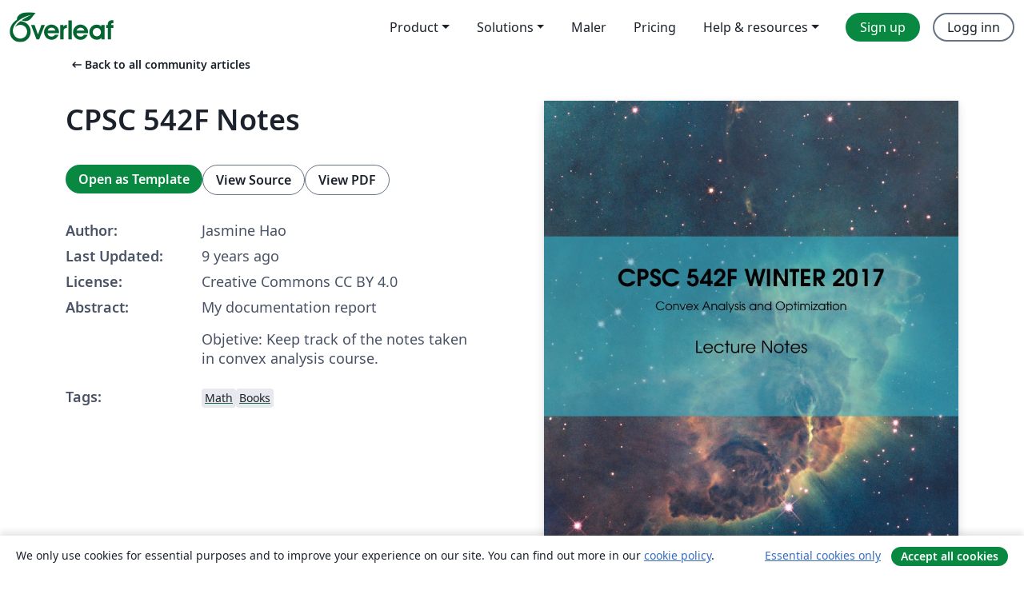

--- FILE ---
content_type: text/html; charset=utf-8
request_url: https://no.overleaf.com/articles/cpsc-542f-notes/cvptzcpvsrpn
body_size: 15974
content:
<!DOCTYPE html><html lang="no"><head><title translate="no">CPSC 542F Notes - Overleaf, Online LaTeX-redigeringsprogram</title><meta name="twitter:title" content="CPSC 542F Notes"><meta name="og:title" content="CPSC 542F Notes"><meta name="description" content="My documentation report
Objetive: Keep track of the notes taken in convex analysis course.
"><meta itemprop="description" content="My documentation report
Objetive: Keep track of the notes taken in convex analysis course.
"><meta itemprop="image" content="https://writelatex.s3.amazonaws.com/published_ver/5308.jpeg?X-Amz-Expires=14400&amp;X-Amz-Date=20260124T121029Z&amp;X-Amz-Algorithm=AWS4-HMAC-SHA256&amp;X-Amz-Credential=AKIAWJBOALPNFPV7PVH5/20260124/us-east-1/s3/aws4_request&amp;X-Amz-SignedHeaders=host&amp;X-Amz-Signature=5f8aadb29c18c40de2b70c6059b30a0c65d034fa9830e9ccfd6785ce247b4682"><meta name="image" content="https://writelatex.s3.amazonaws.com/published_ver/5308.jpeg?X-Amz-Expires=14400&amp;X-Amz-Date=20260124T121029Z&amp;X-Amz-Algorithm=AWS4-HMAC-SHA256&amp;X-Amz-Credential=AKIAWJBOALPNFPV7PVH5/20260124/us-east-1/s3/aws4_request&amp;X-Amz-SignedHeaders=host&amp;X-Amz-Signature=5f8aadb29c18c40de2b70c6059b30a0c65d034fa9830e9ccfd6785ce247b4682"><meta itemprop="name" content="Overleaf, the Online LaTeX Editor"><meta name="twitter:card" content="summary"><meta name="twitter:site" content="@overleaf"><meta name="twitter:description" content="An online LaTeX editor that’s easy to use. No installation, real-time collaboration, version control, hundreds of LaTeX templates, and more."><meta name="twitter:image" content="https://cdn.overleaf.com/img/ol-brand/overleaf_og_logo.png"><meta property="fb:app_id" content="400474170024644"><meta property="og:description" content="An online LaTeX editor that’s easy to use. No installation, real-time collaboration, version control, hundreds of LaTeX templates, and more."><meta property="og:image" content="https://cdn.overleaf.com/img/ol-brand/overleaf_og_logo.png"><meta property="og:type" content="website"><meta name="viewport" content="width=device-width, initial-scale=1.0, user-scalable=yes"><link rel="icon" sizes="32x32" href="https://cdn.overleaf.com/favicon-32x32.png"><link rel="icon" sizes="16x16" href="https://cdn.overleaf.com/favicon-16x16.png"><link rel="icon" href="https://cdn.overleaf.com/favicon.svg" type="image/svg+xml"><link rel="apple-touch-icon" href="https://cdn.overleaf.com/apple-touch-icon.png"><link rel="mask-icon" href="https://cdn.overleaf.com/mask-favicon.svg" color="#046530"><link rel="canonical" href="https://no.overleaf.com/articles/cpsc-542f-notes/cvptzcpvsrpn"><link rel="manifest" href="https://cdn.overleaf.com/web.sitemanifest"><link rel="stylesheet" href="https://cdn.overleaf.com/stylesheets/main-style-e60ca8e7a5a537531624.css" id="main-stylesheet"><link rel="alternate" href="https://www.overleaf.com/articles/cpsc-542f-notes/cvptzcpvsrpn" hreflang="en"><link rel="alternate" href="https://cs.overleaf.com/articles/cpsc-542f-notes/cvptzcpvsrpn" hreflang="cs"><link rel="alternate" href="https://es.overleaf.com/articles/cpsc-542f-notes/cvptzcpvsrpn" hreflang="es"><link rel="alternate" href="https://pt.overleaf.com/articles/cpsc-542f-notes/cvptzcpvsrpn" hreflang="pt"><link rel="alternate" href="https://fr.overleaf.com/articles/cpsc-542f-notes/cvptzcpvsrpn" hreflang="fr"><link rel="alternate" href="https://de.overleaf.com/articles/cpsc-542f-notes/cvptzcpvsrpn" hreflang="de"><link rel="alternate" href="https://sv.overleaf.com/articles/cpsc-542f-notes/cvptzcpvsrpn" hreflang="sv"><link rel="alternate" href="https://tr.overleaf.com/articles/cpsc-542f-notes/cvptzcpvsrpn" hreflang="tr"><link rel="alternate" href="https://it.overleaf.com/articles/cpsc-542f-notes/cvptzcpvsrpn" hreflang="it"><link rel="alternate" href="https://cn.overleaf.com/articles/cpsc-542f-notes/cvptzcpvsrpn" hreflang="zh-CN"><link rel="alternate" href="https://no.overleaf.com/articles/cpsc-542f-notes/cvptzcpvsrpn" hreflang="no"><link rel="alternate" href="https://ru.overleaf.com/articles/cpsc-542f-notes/cvptzcpvsrpn" hreflang="ru"><link rel="alternate" href="https://da.overleaf.com/articles/cpsc-542f-notes/cvptzcpvsrpn" hreflang="da"><link rel="alternate" href="https://ko.overleaf.com/articles/cpsc-542f-notes/cvptzcpvsrpn" hreflang="ko"><link rel="alternate" href="https://ja.overleaf.com/articles/cpsc-542f-notes/cvptzcpvsrpn" hreflang="ja"><link rel="preload" href="https://cdn.overleaf.com/js/no-json-41719680ba6a0303a084.js" as="script" nonce="rRZlBkVtyeeUV87dSdI3xQ=="><script type="text/javascript" nonce="rRZlBkVtyeeUV87dSdI3xQ==" id="ga-loader" data-ga-token="UA-112092690-1" data-ga-token-v4="G-RV4YBCCCWJ" data-cookie-domain=".overleaf.com" data-session-analytics-id="ccc7a04d-ac28-443d-bf6b-b0a93801e95b">var gaSettings = document.querySelector('#ga-loader').dataset;
var gaid = gaSettings.gaTokenV4;
var gaToken = gaSettings.gaToken;
var cookieDomain = gaSettings.cookieDomain;
var sessionAnalyticsId = gaSettings.sessionAnalyticsId;
if(gaid) {
    var additionalGaConfig = sessionAnalyticsId ? { 'user_id': sessionAnalyticsId } : {};
    window.dataLayer = window.dataLayer || [];
    function gtag(){
        dataLayer.push(arguments);
    }
    gtag('js', new Date());
    gtag('config', gaid, { 'anonymize_ip': true, ...additionalGaConfig });
}
if (gaToken) {
    window.ga = window.ga || function () {
        (window.ga.q = window.ga.q || []).push(arguments);
    }, window.ga.l = 1 * new Date();
}
var loadGA = window.olLoadGA = function() {
    if (gaid) {
        var s = document.createElement('script');
        s.setAttribute('async', 'async');
        s.setAttribute('src', 'https://www.googletagmanager.com/gtag/js?id=' + gaid);
        document.querySelector('head').append(s);
    } 
    if (gaToken) {
        (function(i,s,o,g,r,a,m){i['GoogleAnalyticsObject']=r;i[r]=i[r]||function(){
        (i[r].q=i[r].q||[]).push(arguments)},i[r].l=1*new Date();a=s.createElement(o),
        m=s.getElementsByTagName(o)[0];a.async=1;a.src=g;m.parentNode.insertBefore(a,m)
        })(window,document,'script','//www.google-analytics.com/analytics.js','ga');
        ga('create', gaToken, cookieDomain.replace(/^\./, ""));
        ga('set', 'anonymizeIp', true);
        if (sessionAnalyticsId) {
            ga('set', 'userId', sessionAnalyticsId);
        }
        ga('send', 'pageview');
    }
};
// Check if consent given (features/cookie-banner)
var oaCookie = document.cookie.split('; ').find(function(cookie) {
    return cookie.startsWith('oa=');
});
if(oaCookie) {
    var oaCookieValue = oaCookie.split('=')[1];
    if(oaCookieValue === '1') {
        loadGA();
    }
}
</script><meta name="ol-csrfToken" content="63F18xiZ-YZZ5wB95xkxAOx1nFceZuQ14xx0"><meta name="ol-baseAssetPath" content="https://cdn.overleaf.com/"><meta name="ol-mathJaxPath" content="/js/libs/mathjax-3.2.2/es5/tex-svg-full.js"><meta name="ol-dictionariesRoot" content="/js/dictionaries/0.0.3/"><meta name="ol-usersEmail" content=""><meta name="ol-ab" data-type="json" content="{}"><meta name="ol-user_id"><meta name="ol-i18n" data-type="json" content="{&quot;currentLangCode&quot;:&quot;no&quot;}"><meta name="ol-ExposedSettings" data-type="json" content="{&quot;isOverleaf&quot;:true,&quot;appName&quot;:&quot;Overleaf&quot;,&quot;adminEmail&quot;:&quot;support@overleaf.com&quot;,&quot;dropboxAppName&quot;:&quot;Overleaf&quot;,&quot;ieeeBrandId&quot;:15,&quot;hasAffiliationsFeature&quot;:true,&quot;hasSamlFeature&quot;:true,&quot;samlInitPath&quot;:&quot;/saml/ukamf/init&quot;,&quot;hasLinkUrlFeature&quot;:true,&quot;hasLinkedProjectFileFeature&quot;:true,&quot;hasLinkedProjectOutputFileFeature&quot;:true,&quot;siteUrl&quot;:&quot;https://www.overleaf.com&quot;,&quot;emailConfirmationDisabled&quot;:false,&quot;maxEntitiesPerProject&quot;:2000,&quot;maxUploadSize&quot;:52428800,&quot;projectUploadTimeout&quot;:120000,&quot;recaptchaSiteKey&quot;:&quot;6LebiTwUAAAAAMuPyjA4pDA4jxPxPe2K9_ndL74Q&quot;,&quot;recaptchaDisabled&quot;:{&quot;invite&quot;:true,&quot;login&quot;:false,&quot;passwordReset&quot;:false,&quot;register&quot;:false,&quot;addEmail&quot;:false},&quot;textExtensions&quot;:[&quot;tex&quot;,&quot;latex&quot;,&quot;sty&quot;,&quot;cls&quot;,&quot;bst&quot;,&quot;bib&quot;,&quot;bibtex&quot;,&quot;txt&quot;,&quot;tikz&quot;,&quot;mtx&quot;,&quot;rtex&quot;,&quot;md&quot;,&quot;asy&quot;,&quot;lbx&quot;,&quot;bbx&quot;,&quot;cbx&quot;,&quot;m&quot;,&quot;lco&quot;,&quot;dtx&quot;,&quot;ins&quot;,&quot;ist&quot;,&quot;def&quot;,&quot;clo&quot;,&quot;ldf&quot;,&quot;rmd&quot;,&quot;lua&quot;,&quot;gv&quot;,&quot;mf&quot;,&quot;yml&quot;,&quot;yaml&quot;,&quot;lhs&quot;,&quot;mk&quot;,&quot;xmpdata&quot;,&quot;cfg&quot;,&quot;rnw&quot;,&quot;ltx&quot;,&quot;inc&quot;],&quot;editableFilenames&quot;:[&quot;latexmkrc&quot;,&quot;.latexmkrc&quot;,&quot;makefile&quot;,&quot;gnumakefile&quot;],&quot;validRootDocExtensions&quot;:[&quot;tex&quot;,&quot;Rtex&quot;,&quot;ltx&quot;,&quot;Rnw&quot;],&quot;fileIgnorePattern&quot;:&quot;**/{{__MACOSX,.git,.texpadtmp,.R}{,/**},.!(latexmkrc),*.{dvi,aux,log,toc,out,pdfsync,synctex,synctex(busy),fdb_latexmk,fls,nlo,ind,glo,gls,glg,bbl,blg,doc,docx,gz,swp}}&quot;,&quot;sentryAllowedOriginRegex&quot;:&quot;^(https://[a-z]+\\\\.overleaf.com|https://cdn.overleaf.com|https://compiles.overleafusercontent.com)/&quot;,&quot;sentryDsn&quot;:&quot;https://4f0989f11cb54142a5c3d98b421b930a@app.getsentry.com/34706&quot;,&quot;sentryEnvironment&quot;:&quot;production&quot;,&quot;sentryRelease&quot;:&quot;55136a0fbd6a07011505471e47db0485326ddeb3&quot;,&quot;hotjarId&quot;:&quot;5148484&quot;,&quot;hotjarVersion&quot;:&quot;6&quot;,&quot;enableSubscriptions&quot;:true,&quot;gaToken&quot;:&quot;UA-112092690-1&quot;,&quot;gaTokenV4&quot;:&quot;G-RV4YBCCCWJ&quot;,&quot;propensityId&quot;:&quot;propensity-001384&quot;,&quot;cookieDomain&quot;:&quot;.overleaf.com&quot;,&quot;templateLinks&quot;:[{&quot;name&quot;:&quot;Journal articles&quot;,&quot;url&quot;:&quot;/gallery/tagged/academic-journal&quot;,&quot;trackingKey&quot;:&quot;academic-journal&quot;},{&quot;name&quot;:&quot;Books&quot;,&quot;url&quot;:&quot;/gallery/tagged/book&quot;,&quot;trackingKey&quot;:&quot;book&quot;},{&quot;name&quot;:&quot;Formal letters&quot;,&quot;url&quot;:&quot;/gallery/tagged/formal-letter&quot;,&quot;trackingKey&quot;:&quot;formal-letter&quot;},{&quot;name&quot;:&quot;Assignments&quot;,&quot;url&quot;:&quot;/gallery/tagged/homework&quot;,&quot;trackingKey&quot;:&quot;homework-assignment&quot;},{&quot;name&quot;:&quot;Posters&quot;,&quot;url&quot;:&quot;/gallery/tagged/poster&quot;,&quot;trackingKey&quot;:&quot;poster&quot;},{&quot;name&quot;:&quot;Presentations&quot;,&quot;url&quot;:&quot;/gallery/tagged/presentation&quot;,&quot;trackingKey&quot;:&quot;presentation&quot;},{&quot;name&quot;:&quot;Reports&quot;,&quot;url&quot;:&quot;/gallery/tagged/report&quot;,&quot;trackingKey&quot;:&quot;lab-report&quot;},{&quot;name&quot;:&quot;CVs and résumés&quot;,&quot;url&quot;:&quot;/gallery/tagged/cv&quot;,&quot;trackingKey&quot;:&quot;cv&quot;},{&quot;name&quot;:&quot;Theses&quot;,&quot;url&quot;:&quot;/gallery/tagged/thesis&quot;,&quot;trackingKey&quot;:&quot;thesis&quot;},{&quot;name&quot;:&quot;view_all&quot;,&quot;url&quot;:&quot;/latex/templates&quot;,&quot;trackingKey&quot;:&quot;view-all&quot;}],&quot;labsEnabled&quot;:true,&quot;wikiEnabled&quot;:true,&quot;templatesEnabled&quot;:true,&quot;cioWriteKey&quot;:&quot;2530db5896ec00db632a&quot;,&quot;cioSiteId&quot;:&quot;6420c27bb72163938e7d&quot;,&quot;linkedInInsightsPartnerId&quot;:&quot;7472905&quot;}"><meta name="ol-splitTestVariants" data-type="json" content="{&quot;hotjar-marketing&quot;:&quot;default&quot;}"><meta name="ol-splitTestInfo" data-type="json" content="{&quot;hotjar-marketing&quot;:{&quot;phase&quot;:&quot;release&quot;,&quot;badgeInfo&quot;:{&quot;tooltipText&quot;:&quot;&quot;,&quot;url&quot;:&quot;&quot;}}}"><meta name="ol-algolia" data-type="json" content="{&quot;appId&quot;:&quot;SK53GL4JLY&quot;,&quot;apiKey&quot;:&quot;9ac63d917afab223adbd2cd09ad0eb17&quot;,&quot;indexes&quot;:{&quot;wiki&quot;:&quot;learn-wiki&quot;,&quot;gallery&quot;:&quot;gallery-production&quot;}}"><meta name="ol-isManagedAccount" data-type="boolean"><meta name="ol-shouldLoadHotjar" data-type="boolean"></head><body class="website-redesign" data-theme="default"><a class="skip-to-content" href="#main-content">Skip to content</a><nav class="navbar navbar-default navbar-main navbar-expand-lg website-redesign-navbar" aria-label="Primary"><div class="container-fluid navbar-container"><div class="navbar-header"><a class="navbar-brand" href="/" aria-label="Overleaf"><div class="navbar-logo"></div></a></div><button class="navbar-toggler collapsed" id="navbar-toggle-btn" type="button" data-bs-toggle="collapse" data-bs-target="#navbar-main-collapse" aria-controls="navbar-main-collapse" aria-expanded="false" aria-label="Toggle Navigasjon"><span class="material-symbols" aria-hidden="true" translate="no">menu</span></button><div class="navbar-collapse collapse" id="navbar-main-collapse"><ul class="nav navbar-nav navbar-right ms-auto" role="menubar"><!-- loop over header_extras--><li class="dropdown subdued" role="none"><button class="dropdown-toggle" aria-haspopup="true" aria-expanded="false" data-bs-toggle="dropdown" role="menuitem" event-tracking="menu-expand" event-tracking-mb="true" event-tracking-trigger="click" event-segmentation="{&quot;item&quot;:&quot;product&quot;,&quot;location&quot;:&quot;top-menu&quot;}">Product</button><ul class="dropdown-menu dropdown-menu-end" role="menu"><li role="none"><a class="dropdown-item" role="menuitem" href="/about/features-overview" event-tracking="menu-click" event-tracking-mb="true" event-tracking-trigger="click" event-segmentation='{"item":"premium-features","location":"top-menu"}'>Funksjoner</a></li><li role="none"><a class="dropdown-item" role="menuitem" href="/about/ai-features" event-tracking="menu-click" event-tracking-mb="true" event-tracking-trigger="click" event-segmentation='{"item":"ai-features","location":"top-menu"}'>AI</a></li></ul></li><li class="dropdown subdued" role="none"><button class="dropdown-toggle" aria-haspopup="true" aria-expanded="false" data-bs-toggle="dropdown" role="menuitem" event-tracking="menu-expand" event-tracking-mb="true" event-tracking-trigger="click" event-segmentation="{&quot;item&quot;:&quot;solutions&quot;,&quot;location&quot;:&quot;top-menu&quot;}">Solutions</button><ul class="dropdown-menu dropdown-menu-end" role="menu"><li role="none"><a class="dropdown-item" role="menuitem" href="/for/enterprises" event-tracking="menu-click" event-tracking-mb="true" event-tracking-trigger="click" event-segmentation='{"item":"enterprises","location":"top-menu"}'>For business</a></li><li role="none"><a class="dropdown-item" role="menuitem" href="/for/universities" event-tracking="menu-click" event-tracking-mb="true" event-tracking-trigger="click" event-segmentation='{"item":"universities","location":"top-menu"}'>For universities</a></li><li role="none"><a class="dropdown-item" role="menuitem" href="/for/government" event-tracking="menu-click" event-tracking-mb="true" event-tracking-trigger="click" event-segmentation='{"item":"government","location":"top-menu"}'>For government</a></li><li role="none"><a class="dropdown-item" role="menuitem" href="/for/publishers" event-tracking="menu-click" event-tracking-mb="true" event-tracking-trigger="click" event-segmentation='{"item":"publishers","location":"top-menu"}'>For publishers</a></li><li role="none"><a class="dropdown-item" role="menuitem" href="/about/customer-stories" event-tracking="menu-click" event-tracking-mb="true" event-tracking-trigger="click" event-segmentation='{"item":"customer-stories","location":"top-menu"}'>Customer stories</a></li></ul></li><li class="subdued" role="none"><a class="nav-link subdued" role="menuitem" href="/latex/templates" event-tracking="menu-click" event-tracking-mb="true" event-tracking-trigger="click" event-segmentation='{"item":"templates","location":"top-menu"}'>Maler</a></li><li class="subdued" role="none"><a class="nav-link subdued" role="menuitem" href="/user/subscription/plans" event-tracking="menu-click" event-tracking-mb="true" event-tracking-trigger="click" event-segmentation='{"item":"pricing","location":"top-menu"}'>Pricing</a></li><li class="dropdown subdued nav-item-help" role="none"><button class="dropdown-toggle" aria-haspopup="true" aria-expanded="false" data-bs-toggle="dropdown" role="menuitem" event-tracking="menu-expand" event-tracking-mb="true" event-tracking-trigger="click" event-segmentation="{&quot;item&quot;:&quot;help-and-resources&quot;,&quot;location&quot;:&quot;top-menu&quot;}">Help & resources</button><ul class="dropdown-menu dropdown-menu-end" role="menu"><li role="none"><a class="dropdown-item" role="menuitem" href="/learn" event-tracking="menu-click" event-tracking-mb="true" event-tracking-trigger="click" event-segmentation='{"item":"learn","location":"top-menu"}'>Dokumentasjon</a></li><li role="none"><a class="dropdown-item" role="menuitem" href="/for/community/resources" event-tracking="menu-click" event-tracking-mb="true" event-tracking-trigger="click" event-segmentation='{"item":"help-guides","location":"top-menu"}'>Help guides</a></li><li role="none"><a class="dropdown-item" role="menuitem" href="/about/why-latex" event-tracking="menu-click" event-tracking-mb="true" event-tracking-trigger="click" event-segmentation='{"item":"why-latex","location":"top-menu"}'>Why LaTeX?</a></li><li role="none"><a class="dropdown-item" role="menuitem" href="/blog" event-tracking="menu-click" event-tracking-mb="true" event-tracking-trigger="click" event-segmentation='{"item":"blog","location":"top-menu"}'>Blogg</a></li><li role="none"><a class="dropdown-item" role="menuitem" data-ol-open-contact-form-modal="contact-us" data-bs-target="#contactUsModal" href data-bs-toggle="modal" event-tracking="menu-click" event-tracking-mb="true" event-tracking-trigger="click" event-segmentation='{"item":"contact","location":"top-menu"}'><span>Kontakt oss</span></a></li></ul></li><!-- logged out--><!-- register link--><li class="primary" role="none"><a class="nav-link" role="menuitem" href="/register" event-tracking="menu-click" event-tracking-action="clicked" event-tracking-trigger="click" event-tracking-mb="true" event-segmentation='{"page":"/articles/cpsc-542f-notes/cvptzcpvsrpn","item":"register","location":"top-menu"}'>Sign up</a></li><!-- login link--><li role="none"><a class="nav-link" role="menuitem" href="/login" event-tracking="menu-click" event-tracking-action="clicked" event-tracking-trigger="click" event-tracking-mb="true" event-segmentation='{"page":"/articles/cpsc-542f-notes/cvptzcpvsrpn","item":"login","location":"top-menu"}'>Logg inn</a></li><!-- projects link and account menu--></ul></div></div></nav><main class="gallery content content-page" id="main-content"><div class="container"><div class="row previous-page-link-container"><div class="col-lg-6"><a class="previous-page-link" href="/articles"><span class="material-symbols material-symbols-rounded" aria-hidden="true" translate="no">arrow_left_alt</span>Back to all community articles</a></div></div><div class="row"><div class="col-md-6 template-item-left-section"><div class="row"><div class="col-md-12"><div class="gallery-item-title"><h1 class="h2">CPSC 542F Notes</h1></div></div></div><div class="row cta-links-container"><div class="col-md-12 cta-links"><a class="btn btn-primary cta-link" href="/project/new/template/5308?id=7676352&amp;mainFile=main.tex&amp;templateName=CPSC+542F+Notes&amp;texImage=texlive-full%3A2025.1" event-tracking-mb="true" event-tracking="gallery-open-template" event-tracking-trigger="click">Open as Template</a><button class="btn btn-secondary cta-link" data-bs-toggle="modal" data-bs-target="#modalViewSource" event-tracking-mb="true" event-tracking="gallery-view-source" event-tracking-trigger="click">View Source</button><a class="btn btn-secondary cta-link" href="/articles/cpsc-542f-notes/cvptzcpvsrpn.pdf" target="_blank" event-tracking-mb="true" event-tracking="gallery-download-pdf" event-tracking-trigger="click">View PDF</a></div></div><div class="template-details-container"><div class="template-detail"><div><b>Author:</b></div><div>Jasmine Hao</div></div><div class="template-detail"><div><b>Last Updated:</b></div><div><span data-bs-toggle="tooltip" data-bs-placement="bottom" data-timestamp-for-title="1484601056">9 years ago</span></div></div><div class="template-detail"><div><b>License:</b></div><div>Creative Commons CC BY 4.0</div></div><div class="template-detail"><div><b>Abstract:</b></div><div class="gallery-abstract" data-ol-mathjax><p>My documentation report</p>
<p>Objetive: Keep track of the notes taken in convex analysis course.</p>
</div></div><div class="template-detail tags"><div><b>Tags:</b></div><div><div class="badge-link-list"><a class="badge-link badge-link-light" href="/gallery/tagged/math"><span class="badge text-dark bg-light"><span class="badge-content" data-badge-tooltip data-bs-placement="bottom" data-bs-title="Math">Math</span></span></a><a class="badge-link badge-link-light" href="/gallery/tagged/book"><span class="badge text-dark bg-light"><span class="badge-content" data-badge-tooltip data-bs-placement="bottom" data-bs-title="Books">Books</span></span></a></div></div></div></div></div><div class="col-md-6 template-item-right-section"><div class="entry"><div class="row"><div class="col-md-12"><div class="gallery-large-pdf-preview"><img src="https://writelatex.s3.amazonaws.com/published_ver/5308.jpeg?X-Amz-Expires=14400&amp;X-Amz-Date=20260124T121029Z&amp;X-Amz-Algorithm=AWS4-HMAC-SHA256&amp;X-Amz-Credential=AKIAWJBOALPNFPV7PVH5/20260124/us-east-1/s3/aws4_request&amp;X-Amz-SignedHeaders=host&amp;X-Amz-Signature=5f8aadb29c18c40de2b70c6059b30a0c65d034fa9830e9ccfd6785ce247b4682" alt="CPSC 542F Notes"></div></div></div></div></div></div><div class="row section-row"><div class="col-md-12"><div class="begin-now-card"><div class="card card-pattern"><div class="card-body"><p class="dm-mono"><span class="font-size-display-xs"><span class="text-purple-bright">\begin</span><wbr><span class="text-green-bright">{</span><span>now</span><span class="text-green-bright">}</span></span></p><p>Discover why over 25 million people worldwide trust Overleaf with their work.</p><p class="card-links"><a class="btn btn-primary card-link" href="/register">Sign up for free</a><a class="btn card-link btn-secondary" href="/user/subscription/plans">Explore all plans</a></p></div></div></div></div></div></div></main><div class="modal fade" id="modalViewSource" tabindex="-1" role="dialog" aria-labelledby="modalViewSourceTitle" aria-hidden="true"><div class="modal-dialog" role="document"><div class="modal-content"><div class="modal-header"><h3 class="modal-title" id="modalViewSourceTitle">Kilde</h3><button class="btn-close" type="button" data-bs-dismiss="modal" aria-label="Close"></button></div><div class="modal-body"><pre><code>%%%%%%%%%%%%%%%%%%%%%%%%%%%%%%%%%%%%%%%%%
%  My documentation report
%  Objetive: Explain what I did and how, so someone can continue with the investigation
%
% Important note:
% Chapter heading images should have a 2:1 width:height ratio,
% e.g. 920px width and 460px height.
%
%%%%%%%%%%%%%%%%%%%%%%%%%%%%%%%%%%%%%%%%%


%----------------------------------------------------------------------------------------
%	PACKAGES AND OTHER DOCUMENT CONFIGURATIONS
%----------------------------------------------------------------------------------------

\documentclass[11pt,fleqn]{book} % Default font size and left-justified equations

\usepackage[top=3cm,bottom=3cm,left=3.2cm,right=3.2cm,headsep=10pt,letterpaper]{geometry} % Page margins

\usepackage{xcolor} % Required for specifying colors by name
\definecolor{ocre}{RGB}{52,177,201} % Define the orange color used for highlighting throughout the book

% Font Settings
\usepackage{avant} % Use the Avantgarde font for headings
%\usepackage{times} % Use the Times font for headings
\usepackage{mathptmx} % Use the Adobe Times Roman as the default text font together with math symbols from the Sym­bol, Chancery and Com­puter Modern fonts
\usepackage{microtype} % Slightly tweak font spacing for aesthetics
\usepackage[utf8]{inputenc} % Required for including letters with accents
\usepackage[T1]{fontenc} % Use 8-bit encoding that has 256 glyphs
\usepackage{amsthm}

% Bibliography
\usepackage[style=alphabetic,sorting=nyt,sortcites=true,autopunct=true,babel=hyphen,hyperref=true,abbreviate=false,backref=true,backend=biber]{biblatex}
\addbibresource{bibliography.bib} % BibTeX bibliography file
\defbibheading{bibempty}{}

\input{structure} % Insert the commands.tex file which contains the majority of the structure behind the template

%----------------------------------------------------------------------------------------
%	Definitions of new commands
%----------------------------------------------------------------------------------------

\def\R{\mathbb{R}}
\newcommand{\cvx}{convex}
\begin{document}

%----------------------------------------------------------------------------------------
%	TITLE PAGE
%----------------------------------------------------------------------------------------

\begingroup
\thispagestyle{empty}
\AddToShipoutPicture*{\put(0,0){\includegraphics[scale=1.25]{esahubble}}} % Image background
\centering
\vspace*{5cm}
\par\normalfont\fontsize{35}{35}\sffamily\selectfont
\textbf{CPSC 542F WINTER 2017}\\
{\LARGE Convex Analysis and Optimization}\par % Book title
\vspace*{1cm}
{\Huge Lecture Notes}\par % Author name
\endgroup

%----------------------------------------------------------------------------------------
%	COPYRIGHT PAGE
%----------------------------------------------------------------------------------------

\newpage
~\vfill
\thispagestyle{empty}

%\noindent Copyright \copyright\ 2014 Andrea Hidalgo\\ % Copyright notice

\noindent \textsc{Summer Research Internship, University of Western Ontario}\\

\noindent \textsc{github.com/LaurethTeX/Clustering}\\ % URL

\noindent This research was done under the supervision of Dr. Pauline Barmby with the financial support of the MITACS Globalink Research Internship Award within a total of 12 weeks, from June 16th to September 5th of 2014.\\ % License information

\noindent \textit{First release, August 2014} % Printing/edition date

%----------------------------------------------------------------------------------------
%	TABLE OF CONTENTS
%----------------------------------------------------------------------------------------

\chapterimage{head1.png} % Table of contents heading image

\pagestyle{empty} % No headers

\tableofcontents % Print the table of contents itself

%\cleardoublepage % Forces the first chapter to start on an odd page so it's on the right

\pagestyle{fancy} % Print headers again

%----------------------------------------------------------------------------------------
%	CHAPTER 1
%----------------------------------------------------------------------------------------

\chapterimage{head2.png} % Chapter heading image
\chapter{Convex Sets}
\section{Convexity}
\subsection{Cone}
\begin{definition}[Cone]
A set $K \in \R^n$, when $x \in K $ implies $\alpha x \in K$.
\end{definition}
A non convex cone can be hyper-plane.\\
For convex cone $x + y \in K, \forall x,y \in K$.\\
Cone don't need to be &quot;pointed&quot;. e.g. \\
Direct sums of cones $C_1 + C_2 = \{ x = x_1+x_2 | x_1 \in C_1, x_2 \in C_2 \}$.\\
\begin{example}
$S_1^n  \{ X | X=X^n ,\lambda(x) \ge 0\}$\\
A matrix with positive eigenvalues.
\end{example}

\subsubsection{Operations preserving convexity}
\begin{itemize}
\item[Intersection] $C  \cap_{i \in \mathbb{I}}C_i$
\item[Linear map] Let $A : \mathbb{R}^n \to  \R^n$ be a linear map. If $C \in \R^n$ is convex, so is $A(C) = \{Ax \forall x \in C \}$
\item[Inverse image] $A^{-1}(D) = \{ x \in \R |Ax \in D \}$
\end{itemize}

\subsubsection{Operations that induce convexity}
Convex hull on $S = \cap \{C | S\in C, C is convex\}$\\
\begin{example}
$Co \{ x_1,x_2,\cdots,x_m\} = \{ \sum_{i=1}^m \alpha_i x_i | \alpha \in \delta_m \}$
\end{example}
For a convex set $x \in C \Rightarrow x = \sum \alpha_i x_i$. 
\begin{theorem}[Carathéodory's theorem]
If a point $x \in \R^d$ lies in the convex hull of a set $P$, there is a subset $P'$ of $P$ consisting of $d + 1$ or fewer points such that $x$ lies in the convex hull of $P'$. Equivalently, x lies in an r-simplex with vertices in P.
\end{theorem}

\section{Convex Functions}
\begin{definition}[Convex function]
Let $C \in \R^n$ be convex, $f:C \to \R$ is convex on f if $x,y \in C \times C$. $\forall \alpha \in (0,1)$, $f(\alpha x + (1-\alpha) y) \le f(\alpha x) + f((1-\alpha) y)$
\end{definition}

\begin{definition}[Strictly Convex function]
Let $C \in \R^n$ be convex, $f:C \to \R$ is strictly convex on f if $x,y \in C \times C$. $\forall \alpha \in (0,1)$, $f(\alpha x + (1-\alpha) y) \langle f(\alpha x) + f((1-\alpha) y)$
\end{definition}

\begin{definition}[Strongly convex]
$f:C \to \R$ is strongly convex with modules $u \ge 0$ if $f - \frac{1}{2}u || \cdot ||^2$ is convex.
\end{definition}
Interpretation: There is a convex quadratic $\frac{1}{2}u || \cdot ||^2$ that lower bounds f.
\begin{example}
$\min_{x \in C} f(x) \leftrightarrow \min \bar{f}(x)$
Useful to turn this into an unconstrained problem. \\
$$\bar{f}(x) = \begin{cases}
f(x) \quad if x \in C \\
\infty \quad  elsewhere
\end{cases}$$
\end{example}
\begin{definition}
A function $f : \R^n \to \R \cup \infty \ \bar{\R}$ is convex if $x,y \in \R^n \times \R^n$, $\forall x,y , \bar{f}(\alpha x + (1-\alpha) y) \le f(\alpha x) + f((1-\alpha) y)$
\end{definition}
Definition 1 is equivalent to definition 2 if $f(x) = \infty$.
\begin{example}
$f(x) = \sup_{j \in J} f_j(x)$
\end{example}

\subsection{Epigraph} 
\begin{definition}[Epigraph]
For $f: \R^n \rightarrow \bar{R}$, its epigraph $epi(f) \in \R^{n+1} is the set epi(f) \{ (x,\alpha) | f(x) \in \alpha \}$
\end{definition}
Next: a function is convex i.f.f. its epigraph is convex.

\begin{definition}
A function $f : C \rightarrow \R, C \in \R^n$ is convex if $\forall x, y \in C$, $f(ax + (1-a)x) \le af(x) + (1-a)f(x) \quad \forall a \in (0,1)$.\\ 
Strict convex: $x \neq y \Rightarrow f(ax + (1-a)x) \le af(x) + (1-a)f(x) $
\end{definition}
\begin{remark}
$f$ is convex $\Rightarrow$ $-f$ is concave.
\end{remark}
Level set: $S_{\alpha}f = \{ x | f(x) \le \alpha \}$.\\ 
$S_{\alpha}f$ is convex $\Leftrightarrow$ $f$ is convex. \\
\begin{definition}[Strongly convex]
$f : C \rightarrow \R$ is strongly convex with modules $\mu$ if $\forall x, y \in C$, $\forall \alpha \in (0,1)$, $f(ax + (1-a)x) \le af(x) + (1-a)f(x) - \frac{1}{2\mu}\alpha(1- \alpha) \|x-y\|^2$.
\end{definition}

\begin{remark}
\begin{itemize}
\item $f$ is 2nd-differentiable, $f$ ix \cvx $\iff$ $\nabla^2f(x) \rangle  0$.
\item $f$ is strongly \cvx $\iff$ $\nabla^2f(x) \rangle  \mu I$ $\iff$ $x \ge \mu$
\end{itemize}
\end{remark}
\begin{definition}[2]
$f : \R^n \to \bar{\R} $ is \cvx  if $x, y  \in \R , \alpha \in (0,1), f(ax + (1-a)x) \le af(x) + (1-a)f(x)$.  
\end{definition}
The effective domain of $f$ is $dom f = \{x | f(x) \langle + \infty \}$ 
\begin{example}[ludcator function]
$\delta_c(x) = \begin{cases}
0 \quad  x \in C \\
+ \infty \quad elsewhere
\end{cases}$.\\
$dom \space \delta_c(x) = C$
\end{example}
\begin{definition}[Epigraph]
The epigraph of f is $epi \space f = \{(x,\alpha) | f(x) \le \alpha\}$
\end{definition}
The graph of $epi \space f$ is $\{ (x,f(x) | x \in dom \space f\}$.
\begin{definition}[III]
A function $f : \R^n \to \bar{\R}$ is %\cvx  if $\epi \space f $ is \cvx
\end{definition}
\begin{theorem}
$f : \R^n \to \bar{\R}$ is \cvx  $\iff$ $\forall x,y \in \R^n, \alpha \in (0,1), f(ax + (1-a)x) \le af(x) + (1-a)f(x)$.
\end{theorem}
\begin{proof}
$\Rightarrow$ take $x,y \in dom \space f$, $(x,f(x)) \in epi \space f$,$(y,f(y)) \in epi \space f$.
\end{proof}

\begin{example}[Distance]
Distance to a \cvx  set $d_c(x) = \inf \{ \| z-x \| | z \in C \}$. Take any two sequence $\{ y_k\} and \{ \bar{y}_k\} \subset C$ s.t. $\| y_k - x\| \to d_c(x)$, $\| \bar{y}_k - \bar{x}\| \to d_c(\bar{x})$. $z_k = \alpha y_k + (1 - \alpha) \bar{y}_k$.
\begin{align*}
d_c(\alpha x + (1-\alpha) \bar{x}) &amp;\le \| z_k - \alpha x - (1 - \alpha) \bar{x}\| \\
&amp; = \| \alpha(y_k - x) + (1 - \alpha)(\bar{y}_k - \bar{x})\| \\
&amp; \le \alpha \| y_k - x\| + (1 - \alpha ) \|\bar{y}_k - \bar{x}\|
\end{align*}
Take $k \to \infty$, $d_c(\alpha x + (1 - \alpha) \bar{x}) \le \alpha d(x) + (1 - \alpha) d(\bar{x})$
\end{example}
\begin{example}[Eigenvalues]
Let $X \in S^n := \{ n \times n symmetric matrix\}$. $\lambda_1(x) \ge \lambda_2(X) \ge \ldots \ge \lambda_n(x)$.\\
$f_k(x) = \sum_{1}^n \lambda_i(x)$.\\
Equivalent characterization 

\begin{align*}
f_k(x) &amp; = \max\{ \sum_{i} v_i^T Xv_i | v_i \perp v_j , i \neq j\} \\
&amp; =  \max\{ tr( V^TXV | V^T V = I_k \} \\
\max \{tr(VV^TX) \} \text{by circularity}
\end{align*}
Note $\langle A,B\rangle  = tr(A,B)$ is true for symmetric matrix. \\
$\langle A,A\rangle  = |A |_F^2 = \sum_{i} A_{ii}^2$
\end{example}

\section{Support Function}
Take a set $C \in \R^n$, not necessarily convex.The support function is $\sigma_C = \R^n \to \bar{\R}$. $\sigma_C(x) = \sum \{ \langle x,u\rangle  | u \in C\}$.
\includegraphics[scale=0.5]{1_1.png}
\begin{fact}
The support function binds the supporting hyper-plane.
\end{fact}

Supporting functions are
\begin{itemize}
\item Positively homogeneous\\
$\sigma_C(\alpha x) = \alpha \sigma_C(x) \forall \alpha \rangle  0$ \\
$\sigma_C(\alpha x ) = \sup_{u \in C} \langle \alpha x, u\rangle  = \alpha \sup_{u \in C} \langle x, u\rangle  = \alpha \sigma_C(x)$
\item Sub-linear( a special case of convex, linear combination holds $\forall \alpha$.\\
$\sigma_C(\alpha x + (1 - \alpha) y ) = \sup_{u \in C} \langle \alpha x + (1 - \alpha) y,u\rangle  \le \alpha\sup_{u \in C}\langle x,u\rangle  + (1 - \alpha)\sup_{u \in C}\langle y,u\rangle  $
\end{itemize}
\begin{example}[L2-norm]
$\| x \| = \sup_{u \in C} \{ \langle x, u \rangle, u \in \R^n \}$.\\
$\|x \|_p = \sup \{ \langle x, u \rangle, u \in B_q \}$ where $\frac{1}{p} + \frac{1}{q} = 1$. $B_q = \{ \|x \|_q \le 1\}$.\\
The norm is 
\begin{itemize}
\item Positive homogeneous
\item sub-linear
\item If $0 \in C$, $\sigma_C$ is non-negative.
\item If $C$ is central-symmetric, $\sigma_C(0) = 0$ and $\sigma_C(x) = \sigma_C(-x)$
\end{itemize}
\end{example}

\begin{fact}[Epigraph of a support function]
$epi \space \sigma_C = \{ (x,t) | \sigma_C(x) \le t\}$.
Suppose $(x,t) \in epi \space \sigma_C$. Take any  $\alpha &gt; 0$. $\alpha(x,t) = (\alpha x, \alpha t)$.\\
$\alpha \sigma_C(x) = \alpha \sigma_C(x) \le \alpha t$. $\alpha(x,c) \in epi 
\sigma_C$\\
\includegraphics[]{1_2}
\end{fact}

\section{Operations Preserve Convexity of Functions}
\begin{itemize}
\item Positive affine transformation \\
$f_1,f_2,\ldots,f_k \in \space cvx \R^n$.\\
$f = \alpha_1 f_1 + \alpha_2 f_2 + \ldots + \alpha_k f_k$
\item Supremum of functions. Let $\{ f_i \}_{i \in I}$ be arbitrary family of functions. If $\exists x \sup_{j \in J} f_j(x) &lt; \infty \Leftrightarrow f(x) = \sup_{j \in J} f_j(x) $\\
\includegraphics[]{1_3}
\item Composition with linear map.\\
$f \in cvx \R^n$, $A:\R^n \to \R^m$ is a linear map.
$f \circ A (x) = f(Ax) \in cvx \R^n$\\
\begin{align*}
f \circ A (x) &amp; = f(A(\alpha x + (1-\alpha) y)) \\
&amp; = f(A \alpha x + (1-\alpha) A y) \\
&amp; \le \alpha f(Ax) + (a - \alpha) f(Ay)
\end{align*}
\end{itemize}

\end{document}</code></pre></div><div class="modal-footer"><button class="btn btn-secondary" type="button" data-bs-dismiss="modal">Lukk</button></div></div></div></div><footer class="fat-footer hidden-print website-redesign-fat-footer"><div class="fat-footer-container"><div class="fat-footer-sections"><div class="footer-section" id="footer-brand"><a class="footer-brand" href="/" aria-label="Overleaf"></a></div><div class="footer-section"><h2 class="footer-section-heading">Om</h2><ul class="list-unstyled"><li><a href="/about">About us</a></li><li><a href="https://digitalscience.pinpointhq.com/">Careers</a></li><li><a href="/blog">Blogg</a></li></ul></div><div class="footer-section"><h2 class="footer-section-heading">Solutions</h2><ul class="list-unstyled"><li><a href="/for/enterprises">For business</a></li><li><a href="/for/universities">For universities</a></li><li><a href="/for/government">For government</a></li><li><a href="/for/publishers">For publishers</a></li><li><a href="/about/customer-stories">Customer stories</a></li></ul></div><div class="footer-section"><h2 class="footer-section-heading">Learn</h2><ul class="list-unstyled"><li><a href="/learn/latex/Learn_LaTeX_in_30_minutes">Learn LaTeX in 30 minutes</a></li><li><a href="/latex/templates">Maler</a></li><li><a href="/events/webinars">Webinars</a></li><li><a href="/learn/latex/Tutorials">Tutorials</a></li><li><a href="/learn/latex/Inserting_Images">How to insert images</a></li><li><a href="/learn/latex/Tables">How to create tables</a></li></ul></div><div class="footer-section"><h2 class="footer-section-heading">Pricing</h2><ul class="list-unstyled"><li><a href="/user/subscription/plans?itm_referrer=footer-for-indv">For individuals</a></li><li><a href="/user/subscription/plans?plan=group&amp;itm_referrer=footer-for-groups">For groups and organizations</a></li><li><a href="/user/subscription/plans?itm_referrer=footer-for-students#student-annual">For students</a></li></ul></div><div class="footer-section"><h2 class="footer-section-heading">Get involved</h2><ul class="list-unstyled"><li><a href="https://forms.gle/67PSpN1bLnjGCmPQ9">Let us know what you think</a></li></ul></div><div class="footer-section"><h2 class="footer-section-heading">Hjelp</h2><ul class="list-unstyled"><li><a href="/learn">Dokumentasjon </a></li><li><a href="/contact">Contact us </a></li><li><a href="https://status.overleaf.com/">Website status</a></li></ul></div></div><div class="fat-footer-base"><div class="fat-footer-base-section fat-footer-base-meta"><div class="fat-footer-base-item"><div class="fat-footer-base-copyright">© 2026 Overleaf</div><a href="/legal">Privacy and Terms</a><a href="https://www.digital-science.com/security-certifications/">Compliance</a></div><ul class="fat-footer-base-item list-unstyled fat-footer-base-language"><li class="dropdown dropup subdued language-picker" dropdown><button class="btn btn-link btn-inline-link" id="language-picker-toggle" dropdown-toggle data-ol-lang-selector-tooltip data-bs-toggle="dropdown" aria-haspopup="true" aria-expanded="false" aria-label="Select Språk" tooltip="Språk" title="Språk"><span class="material-symbols" aria-hidden="true" translate="no">translate</span>&nbsp;<span class="language-picker-text">Norsk</span></button><ul class="dropdown-menu dropdown-menu-sm-width" role="menu" aria-labelledby="language-picker-toggle"><li class="dropdown-header">Språk</li><li class="lng-option"><a class="menu-indent dropdown-item" href="https://www.overleaf.com/articles/cpsc-542f-notes/cvptzcpvsrpn" role="menuitem" aria-selected="false">English</a></li><li class="lng-option"><a class="menu-indent dropdown-item" href="https://cs.overleaf.com/articles/cpsc-542f-notes/cvptzcpvsrpn" role="menuitem" aria-selected="false">Čeština</a></li><li class="lng-option"><a class="menu-indent dropdown-item" href="https://es.overleaf.com/articles/cpsc-542f-notes/cvptzcpvsrpn" role="menuitem" aria-selected="false">Español</a></li><li class="lng-option"><a class="menu-indent dropdown-item" href="https://pt.overleaf.com/articles/cpsc-542f-notes/cvptzcpvsrpn" role="menuitem" aria-selected="false">Português</a></li><li class="lng-option"><a class="menu-indent dropdown-item" href="https://fr.overleaf.com/articles/cpsc-542f-notes/cvptzcpvsrpn" role="menuitem" aria-selected="false">Français</a></li><li class="lng-option"><a class="menu-indent dropdown-item" href="https://de.overleaf.com/articles/cpsc-542f-notes/cvptzcpvsrpn" role="menuitem" aria-selected="false">Deutsch</a></li><li class="lng-option"><a class="menu-indent dropdown-item" href="https://sv.overleaf.com/articles/cpsc-542f-notes/cvptzcpvsrpn" role="menuitem" aria-selected="false">Svenska</a></li><li class="lng-option"><a class="menu-indent dropdown-item" href="https://tr.overleaf.com/articles/cpsc-542f-notes/cvptzcpvsrpn" role="menuitem" aria-selected="false">Türkçe</a></li><li class="lng-option"><a class="menu-indent dropdown-item" href="https://it.overleaf.com/articles/cpsc-542f-notes/cvptzcpvsrpn" role="menuitem" aria-selected="false">Italiano</a></li><li class="lng-option"><a class="menu-indent dropdown-item" href="https://cn.overleaf.com/articles/cpsc-542f-notes/cvptzcpvsrpn" role="menuitem" aria-selected="false">简体中文</a></li><li class="lng-option"><a class="menu-indent dropdown-item active" href="https://no.overleaf.com/articles/cpsc-542f-notes/cvptzcpvsrpn" role="menuitem" aria-selected="true">Norsk<span class="material-symbols dropdown-item-trailing-icon" aria-hidden="true" translate="no">check</span></a></li><li class="lng-option"><a class="menu-indent dropdown-item" href="https://ru.overleaf.com/articles/cpsc-542f-notes/cvptzcpvsrpn" role="menuitem" aria-selected="false">Русский</a></li><li class="lng-option"><a class="menu-indent dropdown-item" href="https://da.overleaf.com/articles/cpsc-542f-notes/cvptzcpvsrpn" role="menuitem" aria-selected="false">Dansk</a></li><li class="lng-option"><a class="menu-indent dropdown-item" href="https://ko.overleaf.com/articles/cpsc-542f-notes/cvptzcpvsrpn" role="menuitem" aria-selected="false">한국어</a></li><li class="lng-option"><a class="menu-indent dropdown-item" href="https://ja.overleaf.com/articles/cpsc-542f-notes/cvptzcpvsrpn" role="menuitem" aria-selected="false">日本語</a></li></ul></li></ul></div><div class="fat-footer-base-section fat-footer-base-social"><div class="fat-footer-base-item"><a class="fat-footer-social x-logo" href="https://x.com/overleaf"><svg xmlns="http://www.w3.org/2000/svg" viewBox="0 0 1200 1227" height="25"><path d="M714.163 519.284L1160.89 0H1055.03L667.137 450.887L357.328 0H0L468.492 681.821L0 1226.37H105.866L515.491 750.218L842.672 1226.37H1200L714.137 519.284H714.163ZM569.165 687.828L521.697 619.934L144.011 79.6944H306.615L611.412 515.685L658.88 583.579L1055.08 1150.3H892.476L569.165 687.854V687.828Z"></path></svg><span class="visually-hidden">Overleaf on X</span></a><a class="fat-footer-social facebook-logo" href="https://www.facebook.com/overleaf.editor"><svg xmlns="http://www.w3.org/2000/svg" viewBox="0 0 666.66668 666.66717" height="25"><defs><clipPath id="a" clipPathUnits="userSpaceOnUse"><path d="M0 700h700V0H0Z"></path></clipPath></defs><g clip-path="url(#a)" transform="matrix(1.33333 0 0 -1.33333 -133.333 800)"><path class="background" d="M0 0c0 138.071-111.929 250-250 250S-500 138.071-500 0c0-117.245 80.715-215.622 189.606-242.638v166.242h-51.552V0h51.552v32.919c0 85.092 38.508 124.532 122.048 124.532 15.838 0 43.167-3.105 54.347-6.211V81.986c-5.901.621-16.149.932-28.882.932-40.993 0-56.832-15.528-56.832-55.9V0h81.659l-14.028-76.396h-67.631v-171.773C-95.927-233.218 0-127.818 0 0" fill="#0866ff" transform="translate(600 350)"></path><path class="text" d="m0 0 14.029 76.396H-67.63v27.019c0 40.372 15.838 55.899 56.831 55.899 12.733 0 22.981-.31 28.882-.931v69.253c-11.18 3.106-38.509 6.212-54.347 6.212-83.539 0-122.048-39.441-122.048-124.533V76.396h-51.552V0h51.552v-166.242a250.559 250.559 0 0 1 60.394-7.362c10.254 0 20.358.632 30.288 1.831V0Z" fill="#fff" transform="translate(447.918 273.604)"></path></g></svg><span class="visually-hidden">Overleaf on Facebook</span></a><a class="fat-footer-social linkedin-logo" href="https://www.linkedin.com/company/writelatex-limited"><svg xmlns="http://www.w3.org/2000/svg" viewBox="0 0 72 72" height="25"><g fill="none" fill-rule="evenodd"><path class="background" fill="#2867b2" d="M8 72h56a8 8 0 0 0 8-8V8a8 8 0 0 0-8-8H8a8 8 0 0 0-8 8v56a8 8 0 0 0 8 8"></path><path class="text" fill="#FFF" d="M62 62H51.316V43.802c0-4.99-1.896-7.777-5.845-7.777-4.296 0-6.54 2.901-6.54 7.777V62H28.632V27.333H38.93v4.67s3.096-5.729 10.453-5.729c7.353 0 12.617 4.49 12.617 13.777zM16.35 22.794c-3.508 0-6.35-2.864-6.35-6.397C10 12.864 12.842 10 16.35 10c3.507 0 6.347 2.864 6.347 6.397 0 3.533-2.84 6.397-6.348 6.397ZM11.032 62h10.736V27.333H11.033V62"></path></g></svg><span class="visually-hidden">Overleaf on LinkedIn</span></a></div></div></div></div></footer><section class="cookie-banner hidden-print hidden" aria-label="Cookie banner"><div class="cookie-banner-content">We only use cookies for essential purposes and to improve your experience on our site. You can find out more in our <a href="/legal#Cookies">cookie policy</a>.</div><div class="cookie-banner-actions"><button class="btn btn-link btn-sm" type="button" data-ol-cookie-banner-set-consent="essential">Essential cookies only</button><button class="btn btn-primary btn-sm" type="button" data-ol-cookie-banner-set-consent="all">Accept all cookies</button></div></section><div class="modal fade" id="contactUsModal" tabindex="-1" aria-labelledby="contactUsModalLabel" data-ol-contact-form-modal="contact-us"><div class="modal-dialog"><form name="contactForm" data-ol-async-form data-ol-contact-form data-ol-contact-form-with-search="true" role="form" aria-label="Kontakt oss" action="/support"><input name="inbox" type="hidden" value="support"><div class="modal-content"><div class="modal-header"><h4 class="modal-title" id="contactUsModalLabel">Ta kontakt</h4><button class="btn-close" type="button" data-bs-dismiss="modal" aria-label="Lukk"><span aria-hidden="true"></span></button></div><div class="modal-body"><div data-ol-not-sent><div class="modal-form-messages"><div class="form-messages-bottom-margin" data-ol-form-messages-new-style="" role="alert"></div><div class="notification notification-type-error" hidden data-ol-custom-form-message="error_performing_request" role="alert" aria-live="polite"><div class="notification-icon"><span class="material-symbols" aria-hidden="true" translate="no">error</span></div><div class="notification-content text-left">Something went wrong. Please try again..</div></div></div><label class="form-label" for="contact-us-email-586">Epost</label><div class="mb-3"><input class="form-control" name="email" id="contact-us-email-586" required type="email" spellcheck="false" maxlength="255" value="" data-ol-contact-form-email-input></div><div class="form-group"><label class="form-label" for="contact-us-subject-586">Emne</label><div class="mb-3"><input class="form-control" name="subject" id="contact-us-subject-586" required autocomplete="off" maxlength="255"><div data-ol-search-results-wrapper hidden><ul class="dropdown-menu contact-suggestions-dropdown show" data-ol-search-results aria-role="region" aria-label="Help articles matching your subject"><li class="dropdown-header">Have you checked our <a href="/learn/kb" target="_blank">knowledge base</a>?</li><li><hr class="dropdown-divider"></li><div data-ol-search-results-container></div></ul></div></div></div><label class="form-label" for="contact-us-sub-subject-586">What do you need help with?</label><div class="mb-3"><select class="form-select" name="subSubject" id="contact-us-sub-subject-586" required autocomplete="off"><option selected disabled>Please select…</option><option>Using LaTeX</option><option>Using the Overleaf Editor</option><option>Using Writefull</option><option>Logging in or managing your account</option><option>Managing your subscription</option><option>Using premium features</option><option>Contacting the Sales team</option><option>Other</option></select></div><label class="form-label" for="contact-us-project-url-586">Prosjekt URL (Valgfri)</label><div class="mb-3"><input class="form-control" name="projectUrl" id="contact-us-project-url-586"></div><label class="form-label" for="contact-us-message-586">Let us know how we can help</label><div class="mb-3"><textarea class="form-control contact-us-modal-textarea" name="message" id="contact-us-message-586" required type="text"></textarea></div><div class="mb-3 d-none"><label class="visually-hidden" for="important-message">Important message</label><input class="form-control" name="important_message" id="important-message"></div></div><div class="mt-2" data-ol-sent hidden><h5 class="message-received">Message received</h5><p>Thanks for getting in touch. Our team will get back to you by email as soon as possible.</p><p>Email:&nbsp;<span data-ol-contact-form-thank-you-email></span></p></div></div><div class="modal-footer" data-ol-not-sent><button class="btn btn-primary" type="submit" data-ol-disabled-inflight event-tracking="form-submitted-contact-us" event-tracking-mb="true" event-tracking-trigger="click" event-segmentation="{&quot;location&quot;:&quot;contact-us-form&quot;}"><span data-ol-inflight="idle">Send message</span><span hidden data-ol-inflight="pending">Sending&hellip;</span></button></div></div></form></div></div></body><script type="text/javascript" nonce="rRZlBkVtyeeUV87dSdI3xQ==" src="https://cdn.overleaf.com/js/runtime-adbcda6024306f0606b5.js"></script><script type="text/javascript" nonce="rRZlBkVtyeeUV87dSdI3xQ==" src="https://cdn.overleaf.com/js/27582-79e5ed8c65f6833386ec.js"></script><script type="text/javascript" nonce="rRZlBkVtyeeUV87dSdI3xQ==" src="https://cdn.overleaf.com/js/35214-9965ed299d73b5630a19.js"></script><script type="text/javascript" nonce="rRZlBkVtyeeUV87dSdI3xQ==" src="https://cdn.overleaf.com/js/8732-61de629a6fc4a719a5e1.js"></script><script type="text/javascript" nonce="rRZlBkVtyeeUV87dSdI3xQ==" src="https://cdn.overleaf.com/js/11229-f88489299ead995b1003.js"></script><script type="text/javascript" nonce="rRZlBkVtyeeUV87dSdI3xQ==" src="https://cdn.overleaf.com/js/bootstrap-4f14376a90dd8e8a34ae.js"></script><script type="text/javascript" nonce="rRZlBkVtyeeUV87dSdI3xQ==" src="https://cdn.overleaf.com/js/27582-79e5ed8c65f6833386ec.js"></script><script type="text/javascript" nonce="rRZlBkVtyeeUV87dSdI3xQ==" src="https://cdn.overleaf.com/js/35214-9965ed299d73b5630a19.js"></script><script type="text/javascript" nonce="rRZlBkVtyeeUV87dSdI3xQ==" src="https://cdn.overleaf.com/js/62382-f2ab3cf48ddf45e8cfc0.js"></script><script type="text/javascript" nonce="rRZlBkVtyeeUV87dSdI3xQ==" src="https://cdn.overleaf.com/js/16164-b8450ba94d9bab0bbae1.js"></script><script type="text/javascript" nonce="rRZlBkVtyeeUV87dSdI3xQ==" src="https://cdn.overleaf.com/js/45250-424aec613d067a9a3e96.js"></script><script type="text/javascript" nonce="rRZlBkVtyeeUV87dSdI3xQ==" src="https://cdn.overleaf.com/js/24686-731b5e0a16bfe66018de.js"></script><script type="text/javascript" nonce="rRZlBkVtyeeUV87dSdI3xQ==" src="https://cdn.overleaf.com/js/99612-000be62f228c87d764b4.js"></script><script type="text/javascript" nonce="rRZlBkVtyeeUV87dSdI3xQ==" src="https://cdn.overleaf.com/js/8732-61de629a6fc4a719a5e1.js"></script><script type="text/javascript" nonce="rRZlBkVtyeeUV87dSdI3xQ==" src="https://cdn.overleaf.com/js/26348-e10ddc0eb984edb164b0.js"></script><script type="text/javascript" nonce="rRZlBkVtyeeUV87dSdI3xQ==" src="https://cdn.overleaf.com/js/56215-8bbbe2cf23164e6294c4.js"></script><script type="text/javascript" nonce="rRZlBkVtyeeUV87dSdI3xQ==" src="https://cdn.overleaf.com/js/22204-a9cc5e83c68d63a4e85e.js"></script><script type="text/javascript" nonce="rRZlBkVtyeeUV87dSdI3xQ==" src="https://cdn.overleaf.com/js/47304-61d200ba111e63e2d34c.js"></script><script type="text/javascript" nonce="rRZlBkVtyeeUV87dSdI3xQ==" src="https://cdn.overleaf.com/js/97910-33b5ae496770c42a6456.js"></script><script type="text/javascript" nonce="rRZlBkVtyeeUV87dSdI3xQ==" src="https://cdn.overleaf.com/js/84586-354bd17e13382aba4161.js"></script><script type="text/javascript" nonce="rRZlBkVtyeeUV87dSdI3xQ==" src="https://cdn.overleaf.com/js/97519-6759d15ea9ad7f4d6c85.js"></script><script type="text/javascript" nonce="rRZlBkVtyeeUV87dSdI3xQ==" src="https://cdn.overleaf.com/js/21164-d79443a8aa0f9ced18e5.js"></script><script type="text/javascript" nonce="rRZlBkVtyeeUV87dSdI3xQ==" src="https://cdn.overleaf.com/js/99420-f66284da885ccc272b79.js"></script><script type="text/javascript" nonce="rRZlBkVtyeeUV87dSdI3xQ==" src="https://cdn.overleaf.com/js/11229-f88489299ead995b1003.js"></script><script type="text/javascript" nonce="rRZlBkVtyeeUV87dSdI3xQ==" src="https://cdn.overleaf.com/js/77474-c60464f50f9e7c4965bb.js"></script><script type="text/javascript" nonce="rRZlBkVtyeeUV87dSdI3xQ==" src="https://cdn.overleaf.com/js/92439-14c18d886f5c8eb09f1b.js"></script><script type="text/javascript" nonce="rRZlBkVtyeeUV87dSdI3xQ==" src="https://cdn.overleaf.com/js/771-730f1bf8981c687b5070.js"></script><script type="text/javascript" nonce="rRZlBkVtyeeUV87dSdI3xQ==" src="https://cdn.overleaf.com/js/41735-7fa4bf6a02e25a4513fd.js"></script><script type="text/javascript" nonce="rRZlBkVtyeeUV87dSdI3xQ==" src="https://cdn.overleaf.com/js/81331-911b1bc087c4c67f7cba.js"></script><script type="text/javascript" nonce="rRZlBkVtyeeUV87dSdI3xQ==" src="https://cdn.overleaf.com/js/modules/v2-templates/pages/gallery-e5232cf627a106e9d85a.js"></script><script type="text/javascript" nonce="rRZlBkVtyeeUV87dSdI3xQ==" src="https://cdn.overleaf.com/js/27582-79e5ed8c65f6833386ec.js"></script><script type="text/javascript" nonce="rRZlBkVtyeeUV87dSdI3xQ==" src="https://cdn.overleaf.com/js/tracking-68d16a86768b7bfb2b22.js"></script></html>